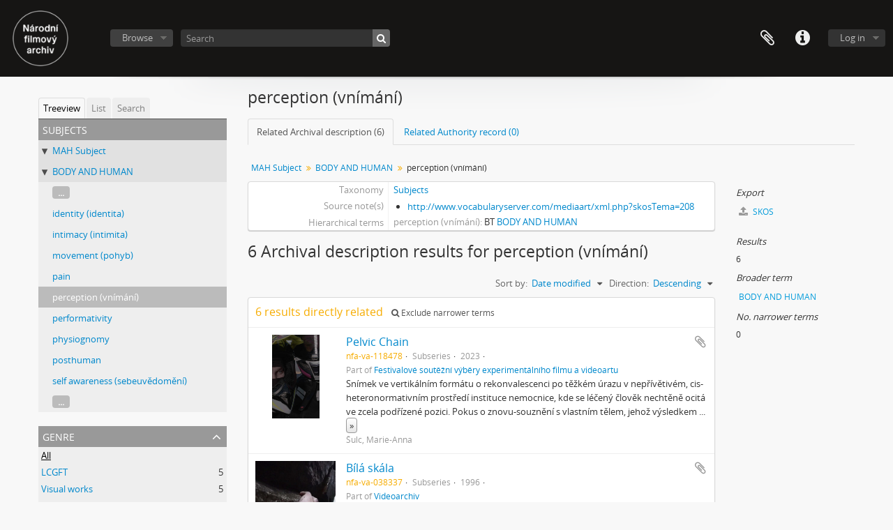

--- FILE ---
content_type: text/html; charset=utf-8
request_url: https://videoarchiv.nfa.cz/katalog/perception?sortDir=desc&sort=lastUpdated&listLimit=25
body_size: 41491
content:
<!DOCTYPE html>
<html lang="en" dir="ltr">
  <head>
        <meta http-equiv="Content-Type" content="text/html; charset=utf-8" />
<meta http-equiv="X-Ua-Compatible" content="IE=edge,chrome=1" />
    <meta name="title" content="perception (vnímání) - NFA | Videoarchiv" />
<meta name="description" content="Videoarchiv" />
<meta name="viewport" content="initial-scale=1.0, user-scalable=no" />
    <title>perception (vnímání) - NFA | Videoarchiv</title>
    <link rel="shortcut icon" href="/katalog/favicon.ico"/>
    <link media="all" href="/katalog/plugins/arDominionPlugin/css/main.css" rel="stylesheet" type="text/css" />
            <script src="/katalog/vendor/jquery.js" type="text/javascript"></script>
<script src="/katalog/plugins/sfDrupalPlugin/vendor/drupal/misc/drupal.js" type="text/javascript"></script>
<script src="/katalog/vendor/yui/yahoo-dom-event/yahoo-dom-event.js" type="text/javascript"></script>
<script src="/katalog/vendor/yui/element/element-min.js" type="text/javascript"></script>
<script src="/katalog/vendor/yui/button/button-min.js" type="text/javascript"></script>
<script src="/katalog/vendor/modernizr.js" type="text/javascript"></script>
<script src="/katalog/vendor/jquery-ui/jquery-ui.min.js" type="text/javascript"></script>
<script src="/katalog/vendor/jquery.expander.js" type="text/javascript"></script>
<script src="/katalog/vendor/jquery.masonry.js" type="text/javascript"></script>
<script src="/katalog/vendor/jquery.imagesloaded.js" type="text/javascript"></script>
<script src="/katalog/vendor/bootstrap/js/bootstrap.js" type="text/javascript"></script>
<script src="/katalog/vendor/URI.js" type="text/javascript"></script>
<script src="/katalog/vendor/meetselva/attrchange.js" type="text/javascript"></script>
<script src="/katalog/js/qubit.js" type="text/javascript"></script>
<script src="/katalog/js/treeView.js" type="text/javascript"></script>
<script src="/katalog/js/clipboard.js" type="text/javascript"></script>
<script src="/katalog/js/blank.js" type="text/javascript"></script>
<script src="/katalog/js/dominion.js" type="text/javascript"></script>
  <script type="text/javascript">
//<![CDATA[
jQuery.extend(Qubit, {"relativeUrlRoot":""});
//]]>
</script></head>
  <body class="yui-skin-sam term index">

    
    


<header id="top-bar">

      <a id="logo" rel="home" href="/katalog/" title=""><img alt="AtoM" src="/katalog/images/logo.png" /></a>  
  
  <nav>

    
  <div id="user-menu">
    <button class="top-item top-dropdown" data-toggle="dropdown" data-target="#"
      aria-expanded="false">
        Log in    </button>

    <div class="top-dropdown-container">

      <div class="top-dropdown-arrow">
        <div class="arrow"></div>
      </div>

      <div class="top-dropdown-header">
        <h2>Have an account?</h2>
      </div>

      <div class="top-dropdown-body">

        <form action="/katalog/user/login" method="post">
          <input type="hidden" name="next" value="https://videoarchiv.nfa.cz/katalog/perception?sortDir=desc&amp;sort=lastUpdated&amp;listLimit=25" id="next" />
          <div class="form-item form-item-email">
  <label for="email">Email <span class="form-required" title="This field is required.">*</span></label>
  <input type="text" name="email" id="email" />
  
</div>

          <div class="form-item form-item-password">
  <label for="password">Password <span class="form-required" title="This field is required.">*</span></label>
  <input type="password" name="password" autocomplete="off" id="password" />
  
</div>

          <button type="submit">Log in</button>

        </form>

      </div>

      <div class="top-dropdown-bottom"></div>

    </div>
  </div>


    <div id="quick-links-menu" data-toggle="tooltip" data-title="Quick links">

  <button class="top-item" data-toggle="dropdown" data-target="#" aria-expanded="false">Quick links</button>

  <div class="top-dropdown-container">

    <div class="top-dropdown-arrow">
      <div class="arrow"></div>
    </div>

    <div class="top-dropdown-header">
      <h2>Quick links</h2>
    </div>

    <div class="top-dropdown-body">
      <ul>
                              <li><a href="/katalog/" title="Home">Home</a></li>
                                        <li><a href="/katalog/about" title="About">About</a></li>
                                        <li><a href="/katalog/privacy" title="Privacy Policy">Privacy Policy</a></li>
                                        <li><a href="http://docs.accesstomemory.org/" title="Help">Help</a></li>
                                                                              </ul>
    </div>

    <div class="top-dropdown-bottom"></div>

  </div>

</div>

    
    <div id="clipboard-menu" data-toggle="tooltip" data-title="Clipboard" data-clipboard-status-url="/user/clipboardStatus" data-alert-message="Note: clipboard items unclipped in this page will be removed from the clipboard when the page is refreshed. You can re-select them now, or reload the page to remove them completely. Using the sort or print preview buttons will also cause a page reload - so anything currently deselected will be lost!">

  <button class="top-item" data-toggle="dropdown" data-target="#" aria-expanded="false">
    Clipboard  </button>

  <div class="top-dropdown-container">

    <div class="top-dropdown-arrow">
      <div class="arrow"></div>
    </div>

    <div class="top-dropdown-header">
      <h2>Clipboard</h2>
      <span id="count-block" data-information-object-label="Archival description" data-actor-object-label="Authority record" data-repository-object-label="Archival institution"></span>
    </div>

    <div class="top-dropdown-body">
      <ul>
        <li class="leaf" id="node_clearClipboard"><a href="/katalog/user/clipboardClear" title="Clear all selections">Clear all selections</a></li><li class="leaf" id="node_goToClipboard"><a href="/katalog/user/clipboard" title="Go to clipboard">Go to clipboard</a></li><li class="leaf" id="node_loadClipboard"><a href="/katalog/user/clipboardLoad" title="Load clipboard">Load clipboard</a></li><li class="leaf" id="node_saveClipboard"><a href="/katalog/user/clipboardSave" title="Save clipboard">Save clipboard</a></li>      </ul>
    </div>

    <div class="top-dropdown-bottom"></div>

  </div>

</div>

    
  </nav>

  <div id="search-bar">

    <div id="browse-menu">

  <button class="top-item top-dropdown" data-toggle="dropdown" data-target="#" aria-expanded="false">Browse</button>

  <div class="top-dropdown-container top-dropdown-container-right">

    <div class="top-dropdown-arrow">
      <div class="arrow"></div>
    </div>

    <div class="top-dropdown-header">
      <h2>Browse</h2>
    </div>

    <div class="top-dropdown-body">
      <ul>
        <li class="leaf" id="node_browseInformationObjects"><a href="/katalog/informationobject/browse?sq0=&amp;sf0=&amp;repos=&amp;levels=235&amp;findingAidStatus=&amp;copyrightStatus=&amp;materialType=&amp;topLod=0&amp;startDate=&amp;endDate=&amp;rangeType=inclusive" title="Archival descriptions">Archival descriptions</a></li><li class="leaf" id="node_browseActors"><a href="/katalog/actor/browse" title="Authority records">Authority records</a></li><li class="leaf" id="node_browseSubjects"><a href="/katalog/taxonomy/index/id/35" title="Subjects">Subjects</a></li><li class="leaf" id="node_browseGenres"><a href="/katalog/taxonomy/index/id/78" title="Genres">Genres</a></li><li class="leaf" id="node_browseRepositories"><a href="/katalog/repository/browse" title="Archival institutions">Archival institutions</a></li><li class="leaf" id="node_browsePlaces"><a href="/katalog/taxonomy/index/id/42" title="Places">Places</a></li><li class="leaf" id="node_browseDigitalObjects"><a href="/katalog/informationobject/browse?view=card&amp;onlyMedia=1&amp;topLod=0" title="Digital objects">Digital objects</a></li>      </ul>
    </div>

    <div class="top-dropdown-bottom"></div>

  </div>

</div>

    <div id="search-form-wrapper" role="search">

  <h2>Search</h2>

  <form action="/katalog/informationobject/browse" data-autocomplete="/search/autocomplete" autocomplete="off">

    <input type="hidden" name="topLod" value="0"/>
    <input type="hidden" name="sort" value="relevance"/>

          <input type="text" name="query" value="" placeholder="Search"/>
    
    <button><span>Search</span></button>

    <div id="search-realm" class="search-popover">

      
        <div>
          <label>
                          <input name="repos" type="radio" value checked="checked" data-placeholder="Search">
                        Global search          </label>
        </div>

        
        
      
      <div class="search-realm-advanced">
        <a href="/katalog/informationobject/browse?showAdvanced=1&topLod=0">
          Advanced search&nbsp;&raquo;
        </a>
      </div>

    </div>

  </form>

</div>

  </div>

  
</header>


    
    <div id="wrapper" class="container" role="main">

      
        
      <div class="row">

        <div class="span3">

          <div id="sidebar">

            
  <div class="sidebar-lowering-sort">

  
    
      <ul id="treeview-menu" class="nav nav-tabs">
      <li class="active">
        <a href="#treeview" data-toggle="#treeview">
          Treeview        </a>
      </li>
      <li>
        <a href="#treeview-list" data-toggle="#treeview-list">
          List        </a>
      </li>
      <li>
        <a href="#treeview-search" data-toggle="#treeview-search">
          Search        </a>
      </li>
    </ul>
  
  <div id="treeview" class="treeview-term" data-current-id="1181" data-browser="false">

    <div id="treeview-header">
      <p>Subjects</p>
    </div>

    <ul class="unstyled">

                                    <li class="ancestor" data-xhr-location="/subject-2/term/treeView" data-content="MAH Subject"><i></i>&nbsp;<a href="/katalog/subject-2" title="MAH Subject">MAH Subject</a></li>                      <li class="ancestor" data-xhr-location="/body-and-human/term/treeView" data-content="BODY AND HUMAN"><i></i>&nbsp;<a href="/katalog/body-and-human" title="BODY AND HUMAN">BODY AND HUMAN</a></li>      
            
                          <li class="more" data-xhr-location="/identity/term/treeView" data-content=""><a href="#">...</a></li>        
                                      <li data-xhr-location="/identity/term/treeView" data-content="identity (identita)"><a href="/katalog/identity" title="identity (identita)">identity (identita)</a></li>                      <li data-xhr-location="/intimacy/term/treeView" data-content="intimacy (intimita)"><a href="/katalog/intimacy" title="intimacy (intimita)">intimacy (intimita)</a></li>                      <li data-xhr-location="/movement/term/treeView" data-content="movement (pohyb)"><a href="/katalog/movement" title="movement (pohyb)">movement (pohyb)</a></li>                      <li data-xhr-location="/pain/term/treeView" data-content="pain"><a href="/katalog/pain" title="pain">pain</a></li>                  
      
            <li class="active" data-xhr-location="/perception/term/treeView" data-content="perception (vnímání)"><a href="/katalog/perception" title="perception (vnímání)">perception (vnímání)</a></li>
            
                                      <li data-xhr-location="/performativity/term/treeView" data-content="performativity"><a href="/katalog/performativity" title="performativity">performativity</a></li>                      <li data-xhr-location="/physiognomy/term/treeView" data-content="physiognomy"><a href="/katalog/physiognomy" title="physiognomy">physiognomy</a></li>                      <li data-xhr-location="/posthuman/term/treeView" data-content="posthuman"><a href="/katalog/posthuman" title="posthuman">posthuman</a></li>                      <li data-xhr-location="/self-awareness/term/treeView" data-content="self awareness (sebeuvědomění)"><a href="/katalog/self-awareness" title="self awareness (sebeuvědomění)">self awareness (sebeuvědomění)</a></li>                  
                                  <li class="more" data-xhr-location="/self-awareness/term/treeView" data-content=""><a href="#">...</a></li>        
      
    </ul>

  </div>

  
    <div id="treeview-list">

              <ul>

                      
            <li>
                              <a href="/katalog/access" title="access">access</a>                          </li>

                      
            <li>
                              <a href="/katalog/acoustic" title="acoustic (akustický)">acoustic (akustický)</a>                          </li>

                      
            <li>
                              <a href="/katalog/activism" title="activism (aktivismus)">activism (aktivismus)</a>                          </li>

                      
            <li>
                              <a href="/katalog/advertising" title="advertising">advertising</a>                          </li>

                      
            <li>
                              <a href="/katalog/affect" title="affect">affect</a>                          </li>

                      
            <li>
                              <a href="/katalog/affective" title="affective">affective</a>                          </li>

                      
            <li>
                              <a href="/katalog/afterlife" title="afterlife (posmrtný život)">afterlife (posmrtný život)</a>                          </li>

                      
            <li>
                              <a href="/katalog/agency" title="agency">agency</a>                          </li>

                      
            <li>
                              <a href="/katalog/agriculture-2" title="agriculture">agriculture</a>                          </li>

                      
            <li>
                              <a href="/katalog/aidc" title="AIDC">AIDC</a>                          </li>

                      
            <li>
                              <a href="/katalog/alchemy" title="Alchemy">Alchemy</a>                          </li>

                      
            <li>
                              <a href="/katalog/algorithm" title="algorithm">algorithm</a>                          </li>

                      
            <li>
                              <a href="/katalog/allegory" title="allegory (alegorie)">allegory (alegorie)</a>                          </li>

                      
            <li>
                              <a href="/katalog/anamorphic" title="anamorphic">anamorphic</a>                          </li>

                      
            <li>
                              <a href="/katalog/anamorphosis" title="anamorphosis">anamorphosis</a>                          </li>

                      
            <li>
                              <a href="/katalog/anatomy" title="anatomy">anatomy</a>                          </li>

                      
            <li>
                              <a href="/katalog/ancestor" title="ancestor (předek)">ancestor (předek)</a>                          </li>

                      
            <li>
                              <a href="/katalog/animal" title="animal (zvíře)">animal (zvíře)</a>                          </li>

                      
            <li>
                              <a href="/katalog/animated" title="animated">animated</a>                          </li>

                      
            <li>
                              <a href="/katalog/animation" title="animation (animace)">animation (animace)</a>                          </li>

                      
            <li>
                              <a href="/katalog/anthropocentrism" title="anthropocentrism">anthropocentrism</a>                          </li>

                      
            <li>
                              <a href="/katalog/anthropology" title="anthropology">anthropology</a>                          </li>

                      
            <li>
                              <a href="/katalog/anthropomorph" title="anthropomorph">anthropomorph</a>                          </li>

                      
            <li>
                              <a href="/katalog/antiquity" title="antiquity">antiquity</a>                          </li>

                      
            <li>
                              <a href="/katalog/archaeology" title="archaeology">archaeology</a>                          </li>

          
        </ul>

        
          <section>

            <div class="result-count">
              Results 1 to 25 of 501            </div>

            <div>
              <div class="pager">
                <ul>

                  
                                      <li class="next">
                      <a href="/katalog/perception?listPage=2&amp;sortDir=desc&amp;sort=lastUpdated&amp;listLimit=25" title="Next &raquo;">Next &raquo;</a>                    </li>
                  
                </ul>
              </div>
            </div>

          </section>

        
      
    </div>

    <div id="treeview-search">

      <form method="get" action="/katalog/subjects" data-not-found="No results found.">
        <div class="search-box">
          <input type="text" name="query" placeholder="Search Subjects" />
          <button type="submit"><i class="fa fa-search"></i></button>
          <button id="treeview-search-settings" href="#"><i class="fa fa-cog"></i></button>
        </div>

        <div class="animateNicely" id="field-options" style="display: none;">
          <ul>
            <li><label><input type="radio" name="queryField" value="All labels" checked>All labels</label></li>
            <li><label><input type="radio" name="queryField" value="Preferred label">Preferred label</label></li>
            <li><label><input type="radio" name="queryField" value="\'Use for\' labels">'Use for' labels</label></li>
          </ul>
        </div>

      </form>

    </div>

  

    <section id="facets">

      <div class="visible-phone facets-header">
        <a class="x-btn btn-wide">
          <i class="fa fa-filter"></i>
          Filters        </a>
      </div>

      <div class="content">

        
                            
        
                  
<section class="facet ">
  <div class="facet-header">
    <h3><a href="#" aria-expanded="">Genre</a></h3>
  </div>

  <div class="facet-body" id="#facet-genres">
    <ul>

      
              <li class="active">
          <a title="All" href="/katalog/perception?sortDir=desc&amp;sort=lastUpdated&amp;listLimit=25">All</a>        </li>
      
              
        <li >
          <a title="LCGFT" href="/katalog/perception?genres=2047&amp;sortDir=desc&amp;sort=lastUpdated&amp;listLimit=25">LCGFT<span>, 5 results</span></a>          <span class="facet-count" aria-hidden="true">5</span>
        </li>
              
        <li >
          <a title="Visual works" href="/katalog/perception?genres=49009&amp;sortDir=desc&amp;sort=lastUpdated&amp;listLimit=25">Visual works<span>, 5 results</span></a>          <span class="facet-count" aria-hidden="true">5</span>
        </li>
              
        <li >
          <a title="Motion pictures" href="/katalog/perception?genres=49214&amp;sortDir=desc&amp;sort=lastUpdated&amp;listLimit=25">Motion pictures<span>, 5 results</span></a>          <span class="facet-count" aria-hidden="true">5</span>
        </li>
              
        <li >
          <a title="Experimental films" href="/katalog/perception?genres=49442&amp;sortDir=desc&amp;sort=lastUpdated&amp;listLimit=25">Experimental films<span>, 4 results</span></a>          <span class="facet-count" aria-hidden="true">4</span>
        </li>
              
        <li >
          <a title="MAH Genre" href="/katalog/perception?genres=448&amp;sortDir=desc&amp;sort=lastUpdated&amp;listLimit=25">MAH Genre<span>, 1 results</span></a>          <span class="facet-count" aria-hidden="true">1</span>
        </li>
              
        <li >
          <a title="installation" href="/katalog/perception?genres=460&amp;sortDir=desc&amp;sort=lastUpdated&amp;listLimit=25">installation<span>, 1 results</span></a>          <span class="facet-count" aria-hidden="true">1</span>
        </li>
              
        <li >
          <a title="Films for people with visual disabilities" href="/katalog/perception?genres=49272&amp;sortDir=desc&amp;sort=lastUpdated&amp;listLimit=25">Films for people with visual disabilities<span>, 1 results</span></a>          <span class="facet-count" aria-hidden="true">1</span>
        </li>
              
        <li >
          <a title="Nonfiction films" href="/katalog/perception?genres=49290&amp;sortDir=desc&amp;sort=lastUpdated&amp;listLimit=25">Nonfiction films<span>, 1 results</span></a>          <span class="facet-count" aria-hidden="true">1</span>
        </li>
              
        <li >
          <a title="Filmed performances" href="/katalog/perception?genres=49307&amp;sortDir=desc&amp;sort=lastUpdated&amp;listLimit=25">Filmed performances<span>, 1 results</span></a>          <span class="facet-count" aria-hidden="true">1</span>
        </li>
              
        <li >
          <a title="Films for the hearing impaired" href="/katalog/perception?genres=49341&amp;sortDir=desc&amp;sort=lastUpdated&amp;listLimit=25">Films for the hearing impaired<span>, 1 results</span></a>          <span class="facet-count" aria-hidden="true">1</span>
        </li>
      
    </ul>
  </div>
</section>
        
                          
      </div>

    </section>

  
</div>


          </div>

        </div>

        <div class="span9">

          <div id="main-column">

            
  <h1>perception (vnímání)</h1>

  <ul class="nav nav-tabs">
  <li class="nav-item active">
          <a class="nav-link" href="/katalog/perception" title="Related Archival description (6)">Related Archival description (6)</a>      </li>
  <li class="nav-item ">
          <a class="nav-link" href="#">Related Authority record (0)</a>
      </li>
</ul>

  
      <section class="breadcrumb">

  <ul>
                                      <li><a href="/katalog/subject-2" title="MAH Subject">MAH Subject</a></li>
                                          <li><a href="/katalog/body-and-human" title="BODY AND HUMAN">BODY AND HUMAN</a></li>
                                          <li class="active"><span>perception (vnímání)</span></li>
                    </ul>

</section>
  

            <div class="row">

              <div class="span7">

                  
                
  <div id="content">
    <div class="field">
  <h3>Taxonomy</h3>
  <div>
    <a href="/katalog/subjects" title="Subjects">Subjects</a>
  </div>
</div>

<div class="field">
  <h3>Code</h3>
  <div>
          </div>
</div>

<div class="field">
  <h3>Scope note(s)</h3>
  <div>
    <ul>
          </ul>
  </div>
</div>

<div class="field">
  <h3>Source note(s)</h3>
  <div>
    <ul>
              <li><a href="http://www.vocabularyserver.com/mediaart/xml.php?skosTema=208">http://www.vocabularyserver.com/mediaart/xml.php?skosTema=208</a></li>
          </ul>
  </div>
</div>

<div class="field">
  <h3>Display note(s)</h3>
  <div>
    <ul>
          </ul>
  </div>
</div>

<div class="field">
  <h3>Hierarchical terms</h3>
  <div>

          <div class="field">
  <h3>perception (vnímání)</h3>
  <div>
    BT <a href="/katalog/body-and-human" title="BODY AND HUMAN">BODY AND HUMAN</a>
  </div>
</div>
    
    <div class="field">
      <h3>perception (vnímání)</h3>
      <div>
        <ul>
                  </ul>
      </div>
    </div>

  </div>
</div>

<div class="field">
  <h3>Equivalent terms</h3>
  <div>

    <div class="field">
      <h3>perception (vnímání)</h3>
      <div>
        <ul>
                  </ul>
      </div>
    </div>

  </div>
</div>


<div class="field">
  <h3>Associated terms</h3>
  <div>

    <div class="field">
      <h3>perception (vnímání)</h3>
      <div>
        <ul>
                  </ul>
      </div>
    </div>

  </div>
</div>
  </div>

  <section class="actions">
  <ul>

    
    
    
  </ul>
</section>

      <h1>6 Archival description results for perception (vnímání)</h1>

    <section class="header-options">
      
      <div class="pickers">
        <div id="sort-header">
  <div class="sort-options">

    <label>Sort by:</label>

    <div class="dropdown">

      <div class="dropdown-selected">
                                  <span>Date modified</span>
                  
      </div>

      <ul class="dropdown-options">

        <span class="pointer"></span>

                  <li>
                        <a href="/katalog/perception?sort=alphabetic&sortDir=desc&listLimit=25" data-order="alphabetic">
              <span>Title</span>
            </a>
          </li>
                  <li>
                        <a href="/katalog/perception?sort=referenceCode&sortDir=desc&listLimit=25" data-order="referenceCode">
              <span>Reference code</span>
            </a>
          </li>
                  <li>
                        <a href="/katalog/perception?sort=date&sortDir=desc&listLimit=25" data-order="date">
              <span>Start date</span>
            </a>
          </li>
              </ul>
    </div>
  </div>
</div>

<div id="sort-header">
  <div class="sort-options">

    <label>Direction:</label>

    <div class="dropdown">

      <div class="dropdown-selected">
                                  <span>Descending</span>
                  
      </div>

      <ul class="dropdown-options">

        <span class="pointer"></span>

                  <li>
                        <a href="/katalog/perception?sortDir=asc&sort=lastUpdated&listLimit=25" data-order="asc">
              <span>Ascending</span>
            </a>
          </li>
              </ul>
    </div>
  </div>
</div>
      </div>
    </section>

    <div id="content">

        <div class="search-result media-summary">
    <p>
      6 results directly related                  <a href="/katalog/perception?sortDir=desc&sort=lastUpdated&listLimit=25&onlyDirect=1">
        <i class="fa fa-search"></i>
        Exclude narrower terms      </a>
    </p>
  </div>

      
      
  <article class="search-result has-preview">

      <div class="search-result-preview">
      <a href="/katalog/pelvic-chain">
        <div class="preview-container">
                      <img alt="Pelvic Chain" src="/katalog/uploads/r/n-rodn-filmov-archiv-96/e/6/5/e6503e62d48280b2d4e32fb7dc689062703497e7e5da994ed79f5263c7c8efb2/aa431c0b-6235-4b99-a9a8-673a0dbbc16f-PRE-pelvic_chain_142.jpg" />                  </div>
      </a>
    </div>
  
  <div class="search-result-description">

    <p class="title"><a href="/katalog/pelvic-chain" title="Pelvic Chain">Pelvic Chain</a></p>

    <button class="clipboard"
  data-clipboard-url="/user/clipboardToggleSlug"
  data-clipboard-slug="pelvic-chain"
  data-toggle="tooltip"  data-title="Add to clipboard"
  data-alt-title="Remove from clipboard">
  Add to clipboard</button>

    <ul class="result-details">

                <li class="reference-code">nfa-va-118478</li>
      
              <li class="level-description">Subseries</li>
      
                                <li class="dates">2023</li>
              
                    <p>Part of <a href="/katalog/festivalov-sout-n-v-b-ry-experiment-ln-ho-filmu-a-videoartu" title="Festivalové soutěžní výběry experimentálního filmu a videoartu">Festivalové soutěžní výběry experimentálního filmu a videoartu</a></p>
          </ul>

          <div class="scope-and-content"><p>Snímek ve vertikálním formátu o rekonvalescenci po těžkém úrazu v nepřívětivém, cis- heteronormativním prostředí instituce nemocnice, kde se léčený člověk nechtěně ocitá ve zcela podřízené pozici. Pokus o znovu-souznění s vlastním tělem, jehož výsledkem má být opět produktivní a zdravé tělo, ilustrují záběry na akrobatickou jízdu na motocyklu. Zpěv autorky filmu Marie-Anny Šulc v závěru filmu ústí v rap. Dílo bylo vytvořeno na katedře CAS FAMU. Filmová premiéra se odehrála na festivalu MFDF Jihlava (2023). Dílo bylo dále uvedeno v soutěži Jiné vize CZ na Přehlídce filmové animace a současného umění PAF 2023, snímek zde získal cenu diváků. Přibližná délka filmu jako verze pro uvedení v kinech je 7 min.</p></div>
    
          <p class="creation-details">Šulc, Marie-Anna</p>
    
  </div>

</article>
      
  <article class="search-result has-preview">

      <div class="search-result-preview">
      <a href="/katalog/bila-skala">
        <div class="preview-container">
                      <img alt="Bílá skála" src="/katalog/uploads/r/n-rodn-filmov-archiv/4/8/0/4805a5cafb1bc2f61bee13156b5cdc873de5133902d3c680a2299637578dccde/c52d24b0-5fc0-43e0-b840-f75f3321b491-PRE-bila_skala-01_142.jpg" />                  </div>
      </a>
    </div>
  
  <div class="search-result-description">

    <p class="title"><a href="/katalog/bila-skala" title="Bílá skála">Bílá skála</a></p>

    <button class="clipboard"
  data-clipboard-url="/user/clipboardToggleSlug"
  data-clipboard-slug="bila-skala"
  data-toggle="tooltip"  data-title="Add to clipboard"
  data-alt-title="Remove from clipboard">
  Add to clipboard</button>

    <ul class="result-details">

                <li class="reference-code">nfa-va-038337</li>
      
              <li class="level-description">Subseries</li>
      
                                <li class="dates">1996</li>
              
                    <p>Part of <a href="/katalog/videoarchiv" title="Videoarchiv">Videoarchiv</a></p>
          </ul>

          <div class="scope-and-content"><p>Dílo vzniklo na základě osobní performance Miloše Šejna, která se uskutečnila 8.7.1996 v Krkonoších ve skalní rozsedlině zvané Bílá skála, odkud také dostalo svůj název. Snímek tvoří záznam interakce umělcova nahého těla ve skalní průrvě na ruční kameru Video8, již autor použil na principu cine-dance, při němž je kamera součástí těla performera. V tomto případě ji umělec držel v ruce. Akce navazuje na krajinné performance, jež už v průběhu 70. let Miloš Šejn realizoval v lokalitě krkonošského Javořího potoka. Dílo autor nejprve publikoval na internetu. V roce 2024 jej zahrnul v rámci autorské výstavy Depozit paměti (kurátor Petr Vaňous, galerie Jilská 14, 2024) do pásma filmů prezentovaných na malém monitoru v instalaci “šatníku”. Na výstavu navázal doprovodný program v kině Ponrepo (27. 5. 2024), který měl podobu autorského filmového večera Depozit paměti: video práce Miloše Šejna z let 1988–2022. Stejné pásmo bylo zařazeno do programu festivalu PAF Olomouc – Přehlídka filmové animace a současného umění (6.12. 2024). Přibližná délka snímku je 4 min 7 sec.</p></div>
    
          <p class="creation-details">Šejn, Miloš</p>
    
  </div>

</article>
      
  <article class="search-result has-preview">

      <div class="search-result-preview">
      <a href="/katalog/prolog">
        <div class="preview-container">
                      <img alt="Prolog" src="/katalog/uploads/r/n-rodn-filmov-archiv/0/a/1/0a138ec8b79a52a5588c755eaa8b64ffa5fdc8b6768463e69634afde74c27d2b/a8a7bd08-c8f0-486e-9d0c-9eb2adb969a8-PRE-prolog_142.jpg" />                  </div>
      </a>
    </div>
  
  <div class="search-result-description">

    <p class="title"><a href="/katalog/prolog" title="Prolog">Prolog</a></p>

    <button class="clipboard"
  data-clipboard-url="/user/clipboardToggleSlug"
  data-clipboard-slug="prolog"
  data-toggle="tooltip"  data-title="Add to clipboard"
  data-alt-title="Remove from clipboard">
  Add to clipboard</button>

    <ul class="result-details">

                <li class="reference-code">nfa-va-828406</li>
      
              <li class="level-description">Subseries</li>
      
                                <li class="dates">2023</li>
              
                    <p>Part of <a href="/katalog/festivalov-sout-n-v-b-ry-experiment-ln-ho-filmu-a-videoartu" title="Festivalové soutěžní výběry experimentálního filmu a videoartu">Festivalové soutěžní výběry experimentálního filmu a videoartu</a></p>
          </ul>

          <div class="scope-and-content"><p>Snímek Prolog Terezy Vinklárkové vychází ze scénické situace, v níž se setkávají dvě amorfní lidské figury. Jejich interakce je vyjádřena choreografií a rozhovorem, jenž se odehrává mimo obraz. Tyto bytosti, stylizované pomocí silikonových masek a kostýmu, reprezentují genderově nevyhraněné bytosti. Během této jakési autoterapeutické performance se nastolují otázky o průběhu biomechanických procesů v těle, témat odhalujících příběhy systematického potlačování emočního prožívání, psychosomatických problémů, ale především otázek, jak se člověk vztahuje k vlastnímu tělu pod tíhou patriarchální společnosti.<br/>Dílo bylo prezentováno v rámci cyklu Eternal Maze na společné výstavě s Magdalenou Lazar nazvané Bodies On the Edge Of The Echo Chamber (JednaDvaTři gallery, Praha, 2023). V roce 2023 bylo vybráno do soutěže Jiné vize CZ Přehlídky filmové animace a současného umění Olomouc (2023). Snímek byl rovněž uveden v kurátorském komponovaném programu Absence ve Videoarchivu 5: Hodné holky nezlobí. Intimita jako nástroj subverze (11. 11. 2024, kino Ponrepo). Přibližná délka filmu jako verze pro uvedení v kinech je 8 min 26 sec.</p></div>
    
          <p class="creation-details">Vinklárková, Tereza</p>
    
  </div>

</article>
      
  <article class="search-result has-preview">

      <div class="search-result-preview">
      <a href="/katalog/promin">
        <div class="preview-container">
                      <img alt="Promiň" src="/katalog/uploads/r/n-rodn-filmov-archiv/c/6/8/c68a11d875022ef193ad240634e38fafd3d50c0f4fedb3186cd254a203732646/7ec9dcb4-f6cc-4934-a19b-0856d98ea594-PRE-promin_142.jpg" />                  </div>
      </a>
    </div>
  
  <div class="search-result-description">

    <p class="title"><a href="/katalog/promin" title="Promiň">Promiň</a></p>

    <button class="clipboard"
  data-clipboard-url="/user/clipboardToggleSlug"
  data-clipboard-slug="promin"
  data-toggle="tooltip"  data-title="Add to clipboard"
  data-alt-title="Remove from clipboard">
  Add to clipboard</button>

    <ul class="result-details">

                <li class="reference-code">nfa-va-162645</li>
      
              <li class="level-description">Subseries</li>
      
                                <li class="dates">2023</li>
              
                    <p>Part of <a href="/katalog/festivalov-sout-n-v-b-ry-experiment-ln-ho-filmu-a-videoartu" title="Festivalové soutěžní výběry experimentálního filmu a videoartu">Festivalové soutěžní výběry experimentálního filmu a videoartu</a></p>
          </ul>

          <div class="scope-and-content"><p>Film Terezy Chovancové ve vertikálním formátu zachycuje vnitřní monolog ženy opanované strachem z nevyřešeného konfliktu. Zvukovou složku doplňují detailní close-upy na tělo a jeho okolí. Snímek se uzavírá záběrem na pohybující se masu těl v hudebním klubu. Vystudovala střihovou skladbu a v současné době studuje režii a scenáristiku na Fakultě multimediálních komunikací Univerzity Tomáše Bati ve Zlíně.<br/>Filmová premiéra se odehrála na festivalu MFDF Jihlava (2023). Přibližná délka filmu jako verze pro uvedení v kinech je 2 min.</p></div>
    
          <p class="creation-details">Chovancová, Tereza</p>
    
  </div>

</article>
      
  <article class="search-result has-preview">

      <div class="search-result-preview">
      <a href="/katalog/setkani">
        <div class="preview-container">
                      <img alt="Setkání" src="/katalog/uploads/r/n-rodn-filmov-archiv/1/d/1/1d104af4a4ac01491d6ddc238affb0d1dce9d8be241986ae591390fd0720d61b/675e52de-d006-4976-9d35-3057d43b3821-setkani-04_142.jpg" />                  </div>
      </a>
    </div>
  
  <div class="search-result-description">

    <p class="title"><a href="/katalog/setkani" title="Setkání">Setkání</a></p>

    <button class="clipboard"
  data-clipboard-url="/user/clipboardToggleSlug"
  data-clipboard-slug="setkani"
  data-toggle="tooltip"  data-title="Add to clipboard"
  data-alt-title="Remove from clipboard">
  Add to clipboard</button>

    <ul class="result-details">

                <li class="reference-code">nfa-va-487254</li>
      
              <li class="level-description">Subseries</li>
      
                                <li class="dates">2018</li>
              
                    <p>Part of <a href="/katalog/videoarchiv" title="Videoarchiv">Videoarchiv</a></p>
          </ul>

          <div class="scope-and-content"><p>Audiovizuální dílo Setkání vzniklo na základě spolupráce Alžběty Bačíkové s nevidomou Alenou Terezií Vítek a neslyšícím Macem Henzlem. Dílo zachycuje jejich inscenovaná setkání ve všedním prostředí kavárny, auta či kina, kde Terezie s Macem nacházejí nové možnosti společné interakce. Oba protagonisté se podíleli na scénáři k filmu a ovlivnili výslednou podobu díla. Při prvním uvedení na výstavě finalistů Ceny Jindřicha Chalupeckého (Národní galerie, Praha 2018) byla ve dvou místnostech odděleně prezentovaná zvuková a obrazová složka filmu, o dva roky později však vznikla nová verze filmu kombinující obrazovou a zvukovou stopu, jež byla uvedena na výstavě Můj pohled, tvůj obraz - můj obraz, tvůj pohled v Karlin Studios. Za prezentaci díla Setkání na výstavě finalistů Ceny Jindřicha Chalupeckého Alžběta Bačíková obdržela Diváckou cenu Českých center. Přibližná délka díla je 14 min 53 s.</p></div>
    
          <p class="creation-details">Bačíková, Alžběta</p>
    
  </div>

</article>
      
  <article class="search-result has-preview">

      <div class="search-result-preview">
      <a href="/katalog/image-maker">
        <div class="preview-container">
                      <img alt="Image Maker" src="/katalog/uploads/r/n-rodn-filmov-archiv/4/6/a/46a34011dbaf0b1005966fbc5b61fc5319dde2dbb50d043511fe5ebc5135d0e5/8c855f98-fb18-4958-a849-2f01421b6c0d-PRE-image_maker-04_142.jpg" />                  </div>
      </a>
    </div>
  
  <div class="search-result-description">

    <p class="title"><a href="/katalog/image-maker" title="Image Maker">Image Maker</a></p>

    <button class="clipboard"
  data-clipboard-url="/user/clipboardToggleSlug"
  data-clipboard-slug="image-maker"
  data-toggle="tooltip"  data-title="Add to clipboard"
  data-alt-title="Remove from clipboard">
  Add to clipboard</button>

    <ul class="result-details">

                <li class="reference-code">nfa-va-009159</li>
      
              <li class="level-description">Subseries</li>
      
                                <li class="dates">2015</li>
              
                    <p>Part of <a href="/katalog/videoarchiv" title="Videoarchiv">Videoarchiv</a></p>
          </ul>

          <div class="scope-and-content"><p>Dílo Image Maker vzniklo pro samostatnou výstavu Pavly Scerankové s názvem Veritas, která se uskutečnila v pražské Drdova Gallery (2015). Filmová dokumentace výstavní instalace ukazuje vertikální projekci snímku, kterou ve výstavním prostoru doplňuje stejnojmenný objekt tvořený sochou a šicím strojem. Pracovní verze filmu ilustruje provázanost instalace s projekcí, neboť za pomoci dokumentovaného šicího stroje je roztáčen figurální objekt, jehož pohyb zachycuje finální verze snímku. Inspirací pro vznik díla byl zájem umělkyně o fyziognomii lidského vnímání, a to konkrétně o sakadické pohyby oka. Videoinstalace vychází z reflexe trajektorie pozorujícího oka, které svým pohybem buduje vizuální objem. Umělkyně tak v díle pracuje s principy konstrukce lidského vizuálního pole a utvářením obrazu jako časoprostorového prožitku. Přibližná délka audiovizuálního díla je 2 min 33 s.</p></div>
    
          <p class="creation-details">Sceranková, Pavla</p>
    
  </div>

</article>
  

    </div>
  

                      
              </div>

              <div class="span2">

                <div id="context-menu">

                  
  <div class="sidebar">
      <section id="action-icons">
    <ul>

      
      <li class="separator"><h4>Export</h4></li>
      <li>
        <a href="/katalog/perception;skos">
          <i class="fa fa-upload"></i>
          SKOS        </a>
      </li>

    </ul>
  </section>

          <section id="action-icons">
  <ul>

    <li class="separator"><h4>Results</h4></li>
    <li>6</li>

          <li class="separator"><h4>Broader term</h4></li>
      <li><a href="/katalog/body-and-human" title="BODY AND HUMAN">BODY AND HUMAN</a></li>
    
    <li class="separator"><h4>No. narrower terms</h4></li>
    <li>0</li>

    
  </ul>
</section>
      </div>


                </div>

              </div>

            </div>

          </div>

        </div>

      </div>

    </div>

    
    <footer>

  
  
  <div id="print-date">
    Printed: 2026-01-20  </div>

</footer>


  </body>
</html>
